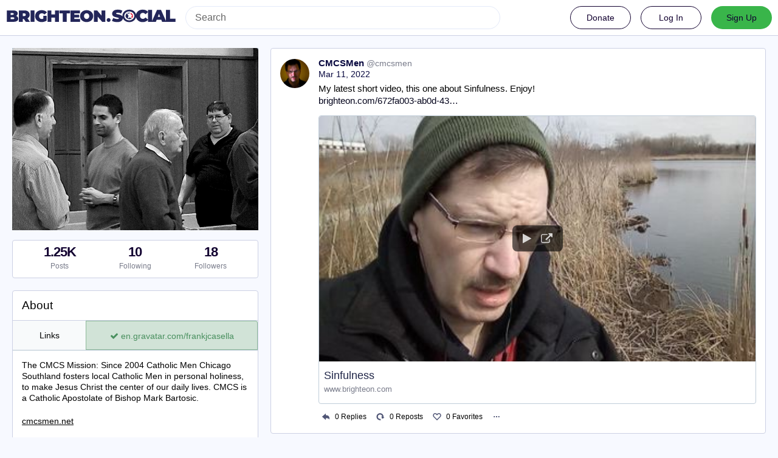

--- FILE ---
content_type: image/svg+xml
request_url: https://brighteon.social/packs/media/images/brighteon-social/Icon-Favorites-Gray-da9b72beaafba463371679c5e07bcac9.svg
body_size: 296
content:
<?xml version="1.0" encoding="utf-8"?>
<!-- Generator: Adobe Illustrator 16.0.3, SVG Export Plug-In . SVG Version: 6.00 Build 0)  -->
<!DOCTYPE svg PUBLIC "-//W3C//DTD SVG 1.1//EN" "http://www.w3.org/Graphics/SVG/1.1/DTD/svg11.dtd">
<svg version="1.1" id="Layer_1" xmlns="http://www.w3.org/2000/svg" xmlns:xlink="http://www.w3.org/1999/xlink" x="0px" y="0px"
	 width="24px" height="24px" viewBox="0 0 24 24" enable-background="new 0 0 24 24" xml:space="preserve">
<g>
	<path fill="#505676" d="M12,20.28l-7.565-7.656c-1.916-1.937-1.916-5.089,0-7.025C5.362,4.66,6.6,4.143,7.921,4.143
		s2.559,0.517,3.486,1.456l0.59,0.598l0.587-0.597c0.933-0.941,2.172-1.458,3.494-1.458c1.321,0,2.561,0.517,3.489,1.456
		c1.91,1.938,1.91,5.087,0.001,7.022L12,20.28z M7.921,6.143c-0.782,0-1.515,0.306-2.064,0.861c-1.149,1.162-1.149,3.052,0,4.213
		L12,17.435l6.146-6.219c1.145-1.16,1.145-3.05-0.001-4.212c-1.1-1.11-3.035-1.111-4.138,0.002l-2.006,2.041L9.984,7.004
		C9.436,6.449,8.703,6.143,7.921,6.143z"/>
</g>
</svg>


--- FILE ---
content_type: application/javascript
request_url: https://brighteon.social/packs/js/navigation-d929c5344090b020f6c0.chunk.js
body_size: 179
content:
(window.webpackJsonp=window.webpackJsonp||[]).push([[144],{1105:function(t,e,a){"use strict";a.r(e);var n=a(0),c=a(76),o=a(77),r=a(7),i=a(3),d=a(71),b=a(6),s=a(44),u=a(104),l=a(292);Object(o.a)();var p=Object(d.a)();function O(){a(2);var t=a(31),e=document.getElementById("brighteon-navigation");if(null===document.getElementById("brighteon-statuses")&&null!==e){var c=JSON.parse(e.getAttribute("data-props"));t.render(Object(n.a)(i.d,{locale:c.locale},void 0,Object(n.a)(r.Provider,{store:p},void 0,Object(n.a)(l.a,{}))),e)}}b.d&&p.dispatch(Object(s.b)(b.d)),p.dispatch(Object(u.b)()),Object(c.a)().then((function(){(0,a(57).default)(O)})).catch((function(t){console.error(t)}))}},[[1105,0]]]);
//# sourceMappingURL=navigation-d929c5344090b020f6c0.chunk.js.map

--- FILE ---
content_type: text/plain;charset=UTF-8
request_url: https://analytics.distributednews.com/piwik/matomo.php?action_name=CMCSMen%3A%20%22My%20latest%20short%20video%2C%20this%20one%20about%20Sinfulness.%E2%80%A6%22%20-%20BrighteonSocial&idsite=593&rec=1&r=557509&h=12&m=30&s=21&url=https%3A%2F%2Fbrighteon.social%2F%40cmcsmen%2F107935003418823066&_id=a6bef538009368b2&_idn=1&send_image=0&_refts=0&pv_id=RBddnC&pf_net=109&pf_srv=224&pf_tfr=2&pf_dm1=1242&uadata=%7B%7D&cookie=1&res=1280x720
body_size: 728
content:
[2026-01-17 12:30:22] piwik.DEBUG: Debug enabled - Input parameters: array (   'action_name' => 'CMCSMen: "My latest short video, this one about Sinfulness.…" - BrighteonSocial',   'idsite' => '593',   'rec' => '1',   'r' => '557509',   'h' => '12',   'm' => '30',   's' => '21',   'url' => 'https://brighteon.social/@cmcsmen/107935003418823066',   '_id' => 'a6bef538009368b2',   '_idn' => '1',   'send_image' => '0',   '_refts' => '0',   'pv_id' => 'RBddnC',   'pf_net' => '109',   'pf_srv' => '224',   'pf_tfr' => '2',   'pf_dm1' => '1242',   'uadata' => '{}',   'cookie' => '1',   'res' => '1280x720', ) {"params":"array (\n  'action_name' => 'CMCSMen: \"My latest short video, this one about Sinfulness.…\" - BrighteonSocial',\n  'idsite' => '593',\n  'rec' => '1',\n  'r' => '557509',\n  'h' => '12',\n  'm' => '30',\n  's' => '21',\n  'url' => 'https://brighteon.social/@cmcsmen/107935003418823066',\n  '_id' => 'a6bef538009368b2',\n  '_idn' => '1',\n  'send_image' => '0',\n  '_refts' => '0',\n  'pv_id' => 'RBddnC',\n  'pf_net' => '109',\n  'pf_srv' => '224',\n  'pf_tfr' => '2',\n  'pf_dm1' => '1242',\n  'uadata' => '{}',\n  'cookie' => '1',\n  'res' => '1280x720',\n)"} {"class":"Piwik\\Tracker","request_id":"8f7ec"}

[2026-01-17 12:30:22] piwik.DEBUG: Current datetime: 2026-01-17 12:30:22 {"date":"2026-01-17 12:30:22"} {"class":"Piwik\\Tracker","request_id":"8f7ec"}

[2026-01-17 12:30:22] piwik.DEBUG: Executing Piwik\Plugins\CoreHome\Tracker\VisitRequestProcessor::manipulateRequest()... [] {"class":"Piwik\\Common","request_id":"8f7ec"}

[2026-01-17 12:30:22] piwik.DEBUG: Executing Piwik\Plugins\IntranetMeasurable\Tracker\RequestProcessor::manipulateRequest()... [] {"class":"Piwik\\Common","request_id":"8f7ec"}

[2026-01-17 12:30:22] piwik.DEBUG: Executing Piwik\Plugins\Actions\Tracker\ActionsRequestProcessor::manipulateRequest()... [] {"class":"Piwik\\Common","request_id":"8f7ec"}

[2026-01-17 12:30:22] piwik.DEBUG: Executing Piwik\Plugins\Goals\Tracker\GoalsRequestProcessor::manipulateRequest()... [] {"class":"Piwik\\Common","request_id":"8f7ec"}

[2026-01-17 12:30:22] piwik.DEBUG: Executing Piwik\Plugins\Ecommerce\Tracker\EcommerceRequestProcessor::manipulateRequest()... [] {"class":"Piwik\\Common","request_id":"8f7ec"}

[2026-01-17 12:30:22] piwik.DEBUG: Executing Piwik\Plugins\SitesManager\Tracker\SitesManagerRequestProcessor::manipulateRequest()... [] {"class":"Piwik\\Common","request_id":"8f7ec"}

[2026-01-17 12:30:22] piwik.DEBUG: Executing Piwik\Plugins\PrivacyManager\Tracker\RequestProcessor::manipulateRequest()... [] {"class":"Piwik\\Common","request_id":"8f7ec"}

[2026-01-17 12:30:22] piwik.DEBUG: Executing Piwik\Plugins\Heartbeat\Tracker\PingRequestProcessor::manipulateRequest()... [] {"class":"Piwik\\Common","request_id":"8f7ec"}

[2026-01-17 12:30:22] piwik.DEBUG: Executing Piwik\Plugins\PagePerformance\Tracker\PerformanceDataProcessor::manipulateRequest()... [] {"class":"Piwik\\Common","request_id":"8f7ec"}

[2026-01-17 12:30:22] piwik.DEBUG: Executing Piwik\Plugins\CustomDimensions\Tracker\CustomDimensionsRequestProcessor::manipulateRequest()... [] {"class":"Piwik\\Common","request_id":"8f7ec"}

[2026-01-17 12:30:22] piwik.DEBUG: Executing Piwik\Plugins\AbTesting\Tracker\RequestProcessor::manipulateRequest()... [] {"class":"Piwik\\Common","request_id":"8f7ec"}

[2026-01-17 12:30:22] piwik.DEBUG: Executing Piwik\Plugins\AbTesting\Tracker\RequestProcessor\Utils::manipulateRequest()... [] {"class":"Piwik\\Common","request_id":"8f7ec"}

[2026-01-17 12:30:22] piwik.DEBUG: Executing Piwik\Plugins\AdvertisingConversionExport\Tracker\RequestProcessor::manipulateRequest()... [] {"class":"Piwik\\Common","request_id":"8f7ec"}

[2026-01-17 12:30:22] piwik.DEBUG: Executing Piwik\Plugins\CrashAnalytics\Tracker\RequestProcessor::manipulateRequest()... [] {"class":"Piwik\\Common","request_id":"8f7ec"}

[2026-01-17 12:30:22] piwik.DEBUG: Executing Piwik\Plugins\FormAnalytics\Tracker\RequestProcessor::manipulateRequest()... [] {"class":"Piwik\\Common","request_id":"8f7ec"}

[2026-01-17 12:30:22] piwik.DEBUG: Executing Piwik\Plugins\HeatmapSessionRecording\Tracker\RequestProcessor::manipulateRequest()... [] {"class":"Piwik\\Common","request_id":"8f7ec"}

[2026-01-17 12:30:22] piwik.DEBUG: Executing Piwik\Plugins\MarketingCampaignsReporting\Tracker\RequestProcessor::manipulateRequest()... [] {"class":"Piwik\\Common","request_id":"8f7ec"}

[2026-01-17 12:30:22] piwik.DEBUG: Executing Piwik\Plugins\MediaAnalytics\Tracker\RequestProcessor::manipulateRequest()... [] {"class":"Piwik\\Common","request_id":"8f7ec"}

[2026-01-17 12:30:22] piwik.DEBUG: Executing Piwik\Plugins\TrackingSpamPrevention\Tracker\RequestProcessor::manipulateRequest()... [] {"class":"Piwik\\Common","request_id":"8f7ec"}

[2026-01-17 12:30:22] piwik.DEBUG: Executing Piwik\Plugins\CoreHome\Tracker\VisitRequestProcessor::processRequestParams()... [] {"class":"Piwik\\Common","request_id":"8f7ec"}

[2026-01-17 12:30:22] piwik.DEBUG: Search bot detected, visit excluded [] {"class":"CoreHome","request_id":"8f7ec"}

[2026-01-17 12:30:22] piwik.DEBUG: Visit is already excluded, no need to check DoNotTrack support. [] {"class":"PrivacyManager","request_id":"8f7ec"}

[2026-01-17 12:30:22] piwik.DEBUG: Visitor excluded. [] {"class":"CoreHome","request_id":"8f7ec"}

[2026-01-17 12:30:22] piwik.DEBUG: -> aborting due to processRequestParams method [] {"class":"Piwik\\Common","request_id":"8f7ec"}

[2026-01-17 12:30:22] piwik.DEBUG: -> Scheduled tasks not running in Tracker: Browser archiving is disabled. [] {"class":"Piwik\\Common","request_id":"8f7ec"}

[2026-01-17 12:30:22] piwik.DEBUG: Nothing to notice => default behaviour [] {"class":"Piwik\\Common","request_id":"8f7ec"}

[2026-01-17 12:30:22] piwik.DEBUG: End of the page. [] {"class":"Piwik\\Common","request_id":"8f7ec"}

[2026-01-17 12:30:22] piwik.DEBUG: array ( ) [] {"class":"Piwik\\Common","request_id":"8f7ec"}

[2026-01-17 12:30:22] piwik.DEBUG:  [] {"class":"Piwik\\Common","request_id":"8f7ec"}

